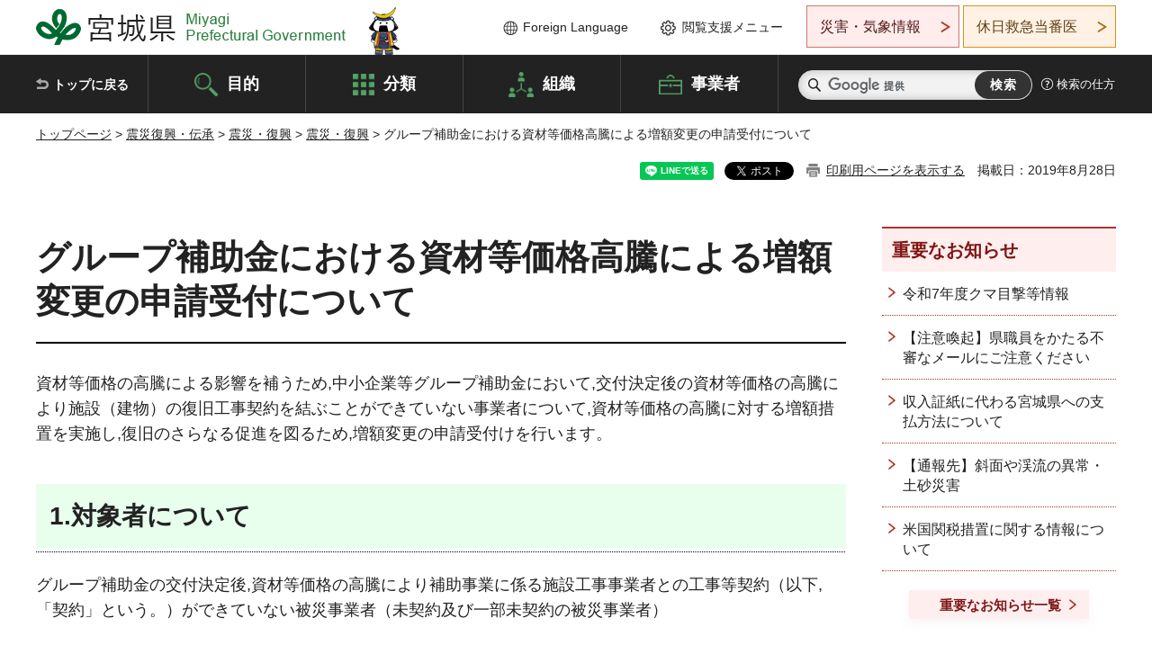

--- FILE ---
content_type: text/html
request_url: http://www.pref.miyagi.jp.cache.yimg.jp/soshiki/kifuku/group-koutou-20190902.html
body_size: 33061
content:
<!doctype html>
<html lang="ja" xmlns:og="http://ogp.me/ns#" xmlns:fb="http://www.facebook.com/2008/fbml">
<head>
<meta charset="UTF-8">

<title>グループ補助金における資材等価格高騰による増額変更の申請受付について - 宮城県公式ウェブサイト</title>

<meta property="og:title" content="グループ補助金における資材等価格高騰による増額変更の申請受付について">
<meta property="og:type" content="article">
<meta property="og:description" content="">
<meta property="og:url" content="https://www.pref.miyagi.jp/soshiki/kifuku/group-koutou-20190902.html">
<meta property="og:image" content="https://www.pref.miyagi.jp/shared/images/sns/logo.jpg">
<meta property="og:site_name" content="宮城県">
<meta property="og:locale" content="ja_JP">
<meta name="author" content="宮城県">
<meta name="viewport" content="width=device-width, maximum-scale=3.0">
<meta name="format-detection" content="telephone=no">
<meta name="page_id" content="14815">
<link href="/shared/style/default.css" rel="stylesheet" type="text/css" media="all">
<link href="/shared/style/layout.css" rel="stylesheet" type="text/css" media="all">
<link href="/shared/templates/free/style/edit.css" rel="stylesheet" type="text/css" media="all">
<link href="/shared/style/tablet.css" rel="stylesheet" media="only screen and (min-width : 641px) and (max-width : 980px)" type="text/css" id="tmp_tablet_css" class="mc_css">
<link href="/shared/style/smartphone.css" rel="stylesheet" media="only screen and (max-width : 640px)" type="text/css" class="mc_css">
<link href="/shared/templates/free/style/edit_sp.css" rel="stylesheet" media="only screen and (max-width : 640px)" type="text/css" class="mc_css">
<link href="/shared/images/favicon/favicon.ico" rel="shortcut icon" type="image/vnd.microsoft.icon">
<link href="/shared/images/favicon/apple-touch-icon-precomposed.png" rel="apple-touch-icon-precomposed">
<script src="/shared/js/jquery.js"></script>
<script src="/shared/js/setting.js"></script>
<script src="/shared/js/page_print.js"></script>
<script src="/shared/js/readspeaker.js"></script>
<script src="/shared/js/gtag.js"></script>




</head>
<body class="format_free no_javascript">

<noscript><iframe src="https://www.googletagmanager.com/ns.html?id=GTM-PS9C6B9" height="0" width="0" style="display:none;visibility:hidden" title="Google Tag Manager"></iframe></noscript>

<div id="fb-root"></div>
<script async defer crossorigin="anonymous" src="https://connect.facebook.net/ja_JP/sdk.js#xfbml=1&version=v12.0"></script>
<script src="/shared/js/init.js"></script>
<div id="tmp_wrapper">
<noscript>
<p>このサイトではJavaScriptを使用したコンテンツ・機能を提供しています。JavaScriptを有効にするとご利用いただけます。</p>
</noscript>
<p><a href="#tmp_honbun" class="skip">本文へスキップします。</a></p>

<header id="tmp_header">
<div class="container">
<div id="tmp_hlogo">
<p><a href="/index.html"><span>宮城県 Miyagi Prefectural Government</span></a></p>
</div>
<ul id="tmp_hnavi_s">
	<li id="tmp_hnavi_lmenu"><a href="https://miyagi-bousai.my.salesforce-sites.com/">災害・気象情報</a></li>
	<li id="tmp_hnavi_mmenu"><a href="javascript:void(0);">閲覧支援</a></li>
	<li id="tmp_hnavi_rmenu"><a href="javascript:void(0);">検索メニュー</a></li>
</ul>
<div id="tmp_means">
<div id="tmp_setting">
<ul>
	<li class="func_language"><a href="/soshiki/kohou/foreign.html" lang="en">Foreign Language</a></li>
	<li class="func_browser"><a href="javascript:void(0);">閲覧支援メニュー</a>
	<div class="support_dropdown">
	<ul>
		<li id="readspeaker_button1" class="func_read rs_skip"><a accesskey="L" href="//app-eas.readspeaker.com/cgi-bin/rsent?customerid=9180&amp;lang=ja_jp&amp;readid=tmp_main,tmp_update&amp;url=" onclick="readpage(this.href, 'tmp_readspeaker'); return false;" rel="nofollow" class="rs_href">音声読み上げ</a></li>
		<li class="func_fsize"><a href="/moji.html">文字サイズ・色合い変更</a></li>
		<li class="func_fclose">
		<p class="close_btn_sub"><a href="javascript:void(0);"><span>閉じる</span></a></p>
		</li>
	</ul>
	</div>
	</li>
</ul>
</div>
<div class="emergency_aside">
<ul>
	<li class="link_emergency"><a href="https://miyagi-bousai.my.salesforce-sites.com/">災害・気象情報</a>
	<div class="disaster_dropdown">
	<div class="disaster_outer">
	<div class="disaster_inner">
	<div class="disaster_ttl">
	<p class="disaster_label">宮城県災害・気象情報</p>
	</div>
	<div class="disaster_row">
	<div class="disaster_entries">
	<div class="entries_box"><!--entries_box--></div>
	</div>
	<div class="disaster_parameter">
	<p><a href="https://miyagi-bousai.my.salesforce-sites.com/">宮城県防災情報<br>
	ポータルサイト</a></p>
	</div>
	</div>
	</div>
	<p class="close_btn_sub"><a href="javascript:void(0);"><span>閉じる</span></a></p>
	</div>
	</div>
	</li>
	<li id="tmp_link_safety_btn" class="link_safety"><a href="http://www.mmic.or.jp/holidoc/">休日救急当番医</a></li>
</ul>
</div>
</div>
</div>
</header>
<div id="tmp_sma_menu">
<div id="tmp_sma_lmenu" class="wrap_sma_sch">
<div id="tmp_sma_emergency"></div>
<p class="close_btn"><a href="javascript:void(0);"><span>閉じる</span></a></p>
</div>
<div id="tmp_sma_mmenu" class="wrap_sma_sch">
<div id="tmp_sma_func"></div>
<p class="close_btn"><a href="javascript:void(0);"><span>閉じる</span></a></p>
</div>
<div id="tmp_sma_rmenu" class="wrap_sma_sch">
<div id="tmp_sma_cnavi">
<div class="sma_wrap">
<div class="container">
<div id="tmp_sma_purpose">
<div id="tmp_sma_purpose_ttl">
<p>目的から探す</p>
</div>
<div id="tmp_sma_purpose_cnt">
<ul>
	<li class="list1"><a href="/life/sub/3/index.html"><span>助成・融資・支援</span></a></li>
	<li class="list2"><a href="/life/sub/5/index.html"><span>申請・手続き</span></a></li>
	<li class="list3"><a href="/life/sub/8/index.html"><span>資格・試験</span></a></li>
	<li class="list4"><a href="/life/sub/10/index.html"><span>施設</span></a></li>
	<li class="list5"><a href="/life/sub/6/index.html"><span>許認可・届出</span></a></li>
	<li class="list6"><a href="/life/sub/11/index.html"><span>計画・施策</span></a></li>
	<li class="list7"><a href="/life/sub/13/index.html"><span>条例・制度</span></a></li>
	<li class="list8"><a href="/cgi-bin/event_cal_multi/calendar.cgi?type=2"><span>イベント・会議・募集</span></a></li>
	<li class="list10"><a href="/soshiki/toukei/toukei-link.html"><span>統計情報</span></a></li>
	<li class="list11"><a href="/soshiki/jyoho/digimch2.html"><span>デジタルみやぎ</span></a></li>
	<li class="list9"><a href="/site/gyoseisabisu/soudan-index.html"><span>相談窓口</span></a></li>
	<li class="list12"><a href="/site/gyoseisabisu/list1840.html"><span>パブリックコメント</span></a></li>
</ul>
</div>
</div>
<div id="classify_load"></div>
<div class="search_by_mb">
<ul>
	<li><a href="/soshiki/index.html">組織から探す</a></li>
	<li><a href="/site/jigyousha/index.html">事業者の方へ</a></li>
</ul>
</div>
<div class="big_banner_block">
<div class="big_banner">
<div class="big_banner_cnt">
<div class="big_banner_img">
<p><img alt="MIYAGI＋iRO 宮城十色" height="136" src="/shared/images/icon/miyagi_img.png" width="623"></p>
</div>
<div class="big_banner_link">
<p><a href="/site/miyagitoiro/index.html"><span class="show_row_sp">自然や歴史・文化から、<br>
食や暮らしに至るまで。</span> <span class="show_row_sp">あなたにとってきっとプラスになる、<br>
色とりどりの出会いがここにはあります。</span></a></p>
</div>
</div>
</div>
</div>
<div class="progress_mb">
<p><a href="/site/progress_miyagi/index.html"><span class="progress_txt_lg">PROGRESS MIYAGI</span> <span class="progress_txt_sm">富県躍進！持続可能な未来のための</span> <span class="progress_txt_md">8つの「つくる」</span></a></p>
</div>
</div>
</div>
</div>
<p class="close_btn"><a href="javascript:void(0);"><span>閉じる</span></a></p>
</div>
</div>


<div id="tmp_gnavi">
<div class="container">
<nav class="gnavi">
<ul>
	<li class="glist1"><a href="/index.html">トップに戻る</a></li>
	<li class="glist2"><a href="/purpose/index.html">目的</a></li>
	<li class="glist3"><a href="/life/index.html">分類</a></li>
	<li class="glist4"><a href="/soshiki/index.html">組織</a></li>
	<li class="glist5"><a href="/site/jigyousha/index.html">事業者</a></li>
</ul>
</nav>
<div class="region_search">
<div class="search_main">
<div class="search_col">
<div id="tmp_search">
<form action="/search/result.html" id="tmp_gsearch" name="tmp_gsearch">
<div class="wrap_sch_box">
<p class="sch_ttl"><label for="tmp_query">サイト内検索</label></p>
<p class="sch_box"><input id="tmp_query" name="q" size="31" type="text"></p>
</div>
<div class="wrap_sch_box">
<p class="sch_btn"><input id="tmp_func_sch_btn" name="sa" type="submit" value="検索"></p>
<p id="tmp_sma_search_hidden"><input name="cx" type="hidden" value="012929880180916967553:uytuafkv600"> <input name="ie" type="hidden" value="UTF-8"> <input name="cof" type="hidden" value="FORID:9"></p>
</div>
</form>
</div>
</div>
</div>
<div class="search_right">
<div class="how_to_search">
<p><a href="/search/shikata.html">検索の仕方</a></p>
</div>
</div>
</div>
</div>
</div>

<div id="tmp_wrapper2" class="container">
<div id="tmp_wrap_navigation">
<div id="tmp_pankuzu">
<p><a href="/index.html">トップページ</a> &gt; <a href="/life/17/index.html">震災復興・伝承</a> &gt; <a href="/life/17/56/index.html">震災・復興</a> &gt; <a href="/life/17/56/199/index.html">震災・復興</a> &gt; グループ補助金における資材等価格高騰による増額変更の申請受付について</p>
</div>
<div id="tmp_wrap_custom_update">
<div id="tmp_custom_update">

<div id="tmp_social_plugins"><div class="social_media_btn line_btn">
<div data-lang="ja" data-type="share-a" data-ver="3" data-url="https://www.pref.miyagi.jp/soshiki/kifuku/group-koutou-20190902.html" data-color="default" data-size="small" data-count="false" style="display: none;" class="line-it-button"></div>
<script src="https://www.line-website.com/social-plugins/js/thirdparty/loader.min.js" async="async" defer="defer"></script>
</div><div class="social_media_btn facebook_btn">
<div data-href="https://www.pref.miyagi.jp/soshiki/kifuku/group-koutou-20190902.html" data-layout="button" data-size="small" data-mobile-iframe="true" class="fb-share-button"><a target="_blank" href="https://www.facebook.com/sharer/sharer.php?u=https%3A%2F%2Fdevelopers.facebook.com%2Fdocs%2Fplugins%2F&amp;src=sdkpreparse" class="fb-xfbml-parse-ignore">シェア</a></div>
</div><div class="social_media_btn twitter_btn">
<a href="https://twitter.com/share?ref_src=twsrc%5Etfw" data-show-count="false" data-url="https://www.pref.miyagi.jp/soshiki/kifuku/group-koutou-20190902.html" data-text="グループ補助金における資材等価格高騰による増額変更の申請受付について" data-lang="ja" class="twitter-share-button">ツイート</a><script async src="https://platform.twitter.com/widgets.js" charset="utf-8"></script>
</div></div>
<p id="tmp_print"></p>
<p id="tmp_update">掲載日：2019年8月28日</p>

</div>
</div>
</div>
<div id="tmp_wrap_main" class="column_rnavi">
<div id="tmp_main">
<div class="wrap_col_main">
<div class="col_main">
<p id="tmp_honbun" class="skip rs_skip">ここから本文です。</p>
<div id="tmp_readspeaker" class="rs_preserve rs_skip rs_splitbutton rs_addtools rs_exp"></div>
<div id="tmp_contents">



<h1>グループ補助金における資材等価格高騰による増額変更の申請受付について</h1>
<p>資材等価格の高騰による影響を補うため,中小企業等グループ補助金において,交付決定後の資材等価格の高騰により施設（建物）の復旧工事契約を結ぶことができていない事業者について,資材等価格の高騰に対する増額措置を実施し,復旧のさらなる促進を図るため,増額変更の申請受付けを行います。</p>
<h2>1.対象者について</h2>
<p>グループ補助金の交付決定後,資材等価格の高騰により補助事業に係る施設工事事業者との工事等契約（以下,「契約」という。）ができていない被災事業者（未契約及び一部未契約の被災事業者）</p>
<h2>2.補助対象要件について</h2>
<ol>
	<li>自己都合ではなく,他律的な要因等（注）により当初交付決定翌年度までに事業完了できていないこと。<br>
	（注）原則として事故繰越しの類型（土地の嵩上げ工事の遅れ,自治体の土地利用計画の遅れ等）に含まれる事象によるもの。<br>
	（例）令和元年度においては,平成23年度,平成24年度,平成25年度,平成26年度,平成27年度,平成28年度及び平成29年度に交付決定を受けた事業者のうち,事業を継続している事業者</li>
	<li>資材等価格の高騰分を追加交付決定することで,追加交付年度内に契約・事業完了が見込めるもの。</li>
	<li>被災事業者にとって適切な補助事業計画であることが,認定支援機関<a>（注）</a>に確認されていること。<br>
	（注）中小企業の新たな事業活動の促進に関する法律第17条第1項に基づき,国が認定した経営革新等支援機関（商工会,商工会議所,税理士,金融機関,公認会計士等）</li>
</ol>
<h2>3.補助対象経費について</h2>
<ol>
	<li>施設費の未契約部分を増額計画変更の対象とする（増額計画変更承認後に契約する施設の復旧費用が補助対象）<br>
	※契約済みだが工事は始まっていない部分は対象外。</li>
	<li>施設費の増額により従前の補助対象経費総額から1割超増額した部分の4分の3を増額の対象とし,1割分は自己負担とします。<br>
	ただし,施設費の増額は6割を上限とします。</li>
	<li>増額計画変更をした場合、<a>補助金の額の</a>確定時には変更承認した補助率を用います。</li>
</ol>
<h2>4.手続きについて</h2>
<p>主な手続きの流れは次のとおりです。</p>
<ol>
	<li>工事予定業者へ施設（建物）の見積書の作成を依頼</li>
	<li>認定支援機関へ補助事業計画の確認を依頼し,確認書を作成してもらう</li>
	<li>県へ（1）の「見積書」,（2）の「確認書」及び「変更承認申請書（様式第2号）」等の必要書類を提出</li>
</ol>
<h2>5.必要書類</h2>
<ol>
	<li>変更承認申請書</li>
	<li>補助事業計画書　※変更部を朱書き見え消しすること</li>
	<li>当初交付決定翌年度までに事業完了できない,他律的な要因（事故繰越の類型）に関する書面</li>
	<li>認定支援機関が発行した事業計画書の確認書</li>
	<li>施設費が資材等価格の高騰により増額したことが分かる見積書（原則,申請日の3ヶ月前以内に取得したもの）<br>
	※数量や仕様等が記載されているもの</li>
	<li>当初交付決定の施設費に係る見積書（又は積算内容が分かる書類）　※数量や仕様等が記載されているもの</li>
	<li>その他知事が必要と認める書類</li>
</ol>
<h2>6.申請期間</h2>
<p><strong>令和元年9月2日（月曜日）から令和元年10月4日（金曜日）まで</strong><br>
変更承認については,令和元年12月下旬頃を予定しております。<br>
申請を希望される方は,<strong>必ず事前に担当課へ相談</strong>してください。</p>
<h2>7.資料・様式等</h2>
<p>上記の詳細については,次の資料により御確認ください。</p>
<ul>
	<li><a href="/documents/14815/752697.pdf" class="icon_pdf">申請要領（PDF：343KB）</a></li>
	<li><a href="/documents/14815/753564.pdf" class="icon_pdf">資材等価格の高騰による追加措置に係るグループ補助金の変更承認申請について（PDF：1,017KB）</a></li>
	<li><a href="/documents/14815/752671.pdf" class="icon_pdf">グループ補助金　資材等価格高騰対策に係る交付基準チェック表（PDF：103KB）</a></li>
	<li><a href="/documents/14815/752672.docx" class="icon_word">（様式第2号）変更承認申請書＋補助事業計画書（商店街型以外）【H25年4月1日改正】（ワード：33KB）</a></li>
	<li><a href="/documents/14815/752674.docx" class="icon_word">認定経営革新等支援機関による確認書（ワード：27KB）</a></li>
</ul>
<h3>本件に関する問い合わせ先</h3>
<ol>
	<li>事業全般に関すること<br>
	経済商工観光部　企業復興支援室　企業復興支援班　電話：022-211-2765</li>
	<li>商業・生活関連サービス業,商店街に関すること<br>
	経済商工観光部　商工金融課　商業振興班　電話：022-211-2746</li>
	<li>食品加工に関すること<br>
	農政部　食産業振興課　食ビジネス支援班　電話：022-211-2812</li>
	<li>水産加工に関すること<br>
	水産林政部　水産業振興課　流通加工班　電話：022-211-2931</li>
</ol>


<ul id="tag_list" class="tag_list">
	
</ul>




</div>
<div id="tmp_inquiry">
<div id="tmp_inquiry_ttl">
<p>お問い合わせ先</p>
</div>
<div id="tmp_inquiry_cnt">
<form method="post" action="https://www.pref.miyagi.jp/cgi-bin/simple_faq/form.cgi">
<div class="inquiry_parts">
<p>
<a href="/soshiki/kifuku/index.html">企業復興支援室企業復興支援班</a></p>
<p>宮城県仙台市青葉区本町3丁目8番1号</p>
<p>電話番号：022-211-2765</p>
<p>ファックス番号：022-211-2719</p>
<p class="inquiry_btn"><input value="お問い合わせフォーム" type="submit"></p>
</div>
<p>
<input type="hidden" name="code" value="006003002">
<input type="hidden" name="dept" value="8840:8674:8425:9670:8840:9670:8840:5271:9255:9421:8342:8425:3777:9006:8674:10002:8010:8508:8674:3777:8923:8508:3777:8757:9255">
<input type="hidden" name="page" value="/soshiki/kifuku/group-koutou-20190902.html">
<input type="hidden" name="ENQ_RETURN_MAIL_SEND_FLG" value="1">
<input type="hidden" name="publish_ssl_flg" value="1">
</p>
</form>
</div>
</div>

<div id="tmp_feedback">
<div id="tmp_feedback_ttl">
<p>より良いウェブサイトにするためにみなさまのご意見をお聞かせください</p>
</div>
<div id="tmp_feedback_cnt">
<form action="/cgi-bin/feedback/feedback.cgi" id="feedback" method="post">
<p><input name="page_id" type="hidden" value="14815"> <input name="page_title" type="hidden" value="グループ補助金における資材等価格高騰による増額変更の申請受付について"> <input name="page_url" type="hidden" value="https://www.pref.miyagi.jp/soshiki/kifuku/group-koutou-20190902.html"> <input name="item_cnt" type="hidden" value="2"></p>
<fieldset><legend>このページの情報は役に立ちましたか？</legend>
<p><input id="que1_1" name="item_1" type="radio" value="役に立った"> <label for="que1_1">1：役に立った</label></p>
<p><input id="que1_2" name="item_1" type="radio" value="ふつう"> <label for="que1_2">2：ふつう</label></p>
<p><input id="que1_3" name="item_1" type="radio" value="役に立たなかった"> <label for="que1_3">3：役に立たなかった</label></p>
</fieldset>
<p><input name="label_1" type="hidden" value="質問：このページの情報は役に立ちましたか？"> <input name="nes_1" type="hidden" value="0"> <input name="img_1" type="hidden"> <input name="img_alt_1" type="hidden"> <input name="mail_1" type="hidden" value="0"></p>
<fieldset><legend>このページの情報は見つけやすかったですか？</legend>
<p><input id="que2_1" name="item_2" type="radio" value="見つけやすかった"> <label for="que2_1">1：見つけやすかった</label></p>
<p><input id="que2_2" name="item_2" type="radio" value="ふつう"> <label for="que2_2">2：ふつう</label></p>
<p><input id="que2_3" name="item_2" type="radio" value="見つけにくかった"> <label for="que2_3">3：見つけにくかった</label></p>
</fieldset>
<p><input name="label_2" type="hidden" value="質問：このページの情報は見つけやすかったですか？"> <input name="nes_2" type="hidden" value="0"> <input name="img_2" type="hidden"> <input name="img_alt_2" type="hidden"> <input name="mail_2" type="hidden" value="0"></p>
<p class="submit"><input type="submit" value="送信"></p>
</form>
</div>
</div>

</div>
</div>
<div class="wrap_col_rgt_navi">
<div class="col_rgt_navi">

<div class="rnavi_oshirase">
<div class="oshirase_ttl">
<p>重要なお知らせ</p>
</div>
<div class="oshirase_btn"><a href="/juyo/index.html">重要なお知らせ一覧</a></div>
</div>
<div id="tmp_wrap_recommend" class="rs_preserve">
<div id="tmp_recommend">
<div id="tmp_recommend_ttl">
<p>こちらのページも読まれています</p>
</div>
<div id="tmp_recommend_cnt">&nbsp;</div>
</div>
</div>
<script type="text/javascript" src="/shared/system/js/recommend/recommend.js"></script>


<div class="lnavi_func">
<div class="lnavi_ttl">
<p class="lnavi_cate_sch">同じカテゴリから探す</p>
<p><a href="/life/17/56/199/index.html">震災・復興</a></p>
</div>
<div class="lnavi_cnt">
<ul>
<li><a href="/site/donation-for-children/index.html">東日本大震災みやぎこども育英募金</a></li>
<li><a href="/soshiki/densho/komyu.html">「地域コミュニティ再生支援事業補助金」について</a></li>
<li><a href="/soshiki/densho/baton-densho.html">広報紙「Baton（バトン）」を発行しました！</a></li>
<li><a href="/soshiki/dobokusom/nijiirotsushin.html">宮城県土木部虹色通信～R7下半期号～を発行しました！</a></li>
<li><a href="/soshiki/bousai/higasinihon-higai/h24-4-12.html">震災被害情報（平成24年4月-12月）</a></li>
<li><a href="/soshiki/bousai/higasinihon-higai/h25.html">震災被害情報（平成25年）</a></li>
<li><a href="/soshiki/bousai/higasinihon-higai/h26.html">震災被害情報（平成26年）</a></li>
<li><a href="/soshiki/bousai/higasinihon-higai/h27.html">震災被害情報（平成27年）</a></li>
<li><a href="/soshiki/bousai/higasinihon-higai/h28.html">震災被害情報（平成28年）</a></li>
<li><a href="/soshiki/bousai/higasinihon-higai/h29.html">震災被害情報（平成29年）</a></li>
<li><a href="/soshiki/bousai/higasinihon-higai/h30.html">震災被害情報（平成30年）</a></li>
<li><a href="/soshiki/bousai/higasinihon-higai/r1.html">震災被害情報（令和元年）</a></li>
<li><a href="/soshiki/bousai/higasinihon-higai/r2.html">震災被害情報（令和2年）</a></li>
<li><a href="/soshiki/bousai/higasinihon-higai/r3.html">震災被害情報（令和3年）</a></li>
<li><a href="/soshiki/bousai/higasinihon-higai/r4.html">震災被害情報（令和4年）</a></li>
<li><a href="/soshiki/bousai/higasinihon-higai/r5.html">震災被害情報（令和5年）</a></li>
<li><a href="/soshiki/bousai/higasinihon-higai/r6.html">震災被害情報（令和6年）</a></li>
<li><a href="/site/ej-earthquake/shintyoku.html">復興への取組</a></li>
<li><a href="/soshiki/densho/fukkou_honbu.html">宮城県震災復興本部会議の開催状況について</a></li>
<li><a href="/soshiki/densho/r7miyagitiikihukkousienjyoseikin.html">「みやぎ地域復興支援助成金」令和7年度事業について</a></li>
<li><a href="/site/ej-earthquake/kikin.html">緊急雇用創出事業等</a></li>
<li><a href="/soshiki/dobokusom/nijiiro-tuushin.html">宮城県土木部虹色通信～R5下半期号～を発行しました！</a></li>
<li><a href="/soshiki/densho/engoshikin.html">災害援護資金貸付制度の概要</a></li>
<li><a href="/soshiki/densho/tyouikin.html">災害弔慰金・災害障害見舞金の概要</a></li>
<li><a href="/soshiki/densho/zeiseiencho.html">【復興特区】復興産業集積区域に係る税制の特例が延長になりました</a></li>
<li><a href="/soshiki/densho/seibikyougikai.html">市町復興整備協議会</a></li>
<li><a href="/soshiki/densho/fukkoutoc-index.html">復興特区制度</a></li>
<li><a href="/soshiki/chukisi/group-koutou-20250407.html">グループ補助金における資材等価格高騰による増額変更の申請受付について</a></li>
<li><a href="/soshiki/densho/miyagitiikihukkousienjyoseikin.html">「みやぎ地域復興支援助成金」令和6年度事業について</a></li>
<li><a href="/soshiki/densho/fukkou-stamp/gienkin.html">令和6年能登半島地震にかかる特設ページ</a></li>
<li><a href="/soshiki/kikisom/koikiouen-noto.html">令和6年能登半島地震に係る「宮城県広域応援本部」について</a></li>
<li><a href="/soshiki/densho/hukkou-kihu.html">宮城県災害復興寄附金</a></li>
<li><a href="/soshiki/densho/saigaikyuujo.html">災害救助法の概要</a></li>
<li><a href="/soshiki/ks-doboku/kanryou-minamisannriku.html">東日本大震災 復旧・復興道路事業　全箇所完了（南三陸町内県管理道路）</a></li>
<li><a href="/soshiki/sinrin/minmori.html">みやぎ海岸林再生みんなの森林づくり活動について</a></li>
<li><a href="/soshiki/ks-doboku/kesennumahukkoudayori32.html">気仙沼土木復旧・復興だより</a></li>
<li><a href="/soshiki/bousai/2019typhoon19.html">令和元年東日本台風（台風第19号）関連情報</a></li>
<li><a href="/site/ej-earthquake/guidebook.html">みやぎ被災者生活支援ガイドブック（令和3年1月版）</a></li>
<li><a href="/soshiki/densho/baton.html">令和6年度被災地の復興支援に向けた魅力発信事業 企画提案の募集について</a></li>
<li><a href="/soshiki/et-dbk/05douro/hukkyu-hukkou-torikumi.html">東部土木事務所の復旧・復興事業の取り組みについて</a></li>
<li><a href="/soshiki/nosonbou/noufukukansui.html">東日本大震災に係る農地・農業用施設の復旧・復興事業の完遂に向けて</a></li>
<li><a href="/soshiki/gyofuku/hukkyuuplan.html">みやぎ海とさかなの県民条例　基本計画</a></li>
<li><a href="/soshiki/gyofuku/kaigan.html">海岸堤防の整備位置決定の考え方について</a></li>
<li><a href="/soshiki/kyou-kikaku/recipient.html">奨学金受給者の方へ</a></li>
<li><a href="/soshiki/ks-doboku/matidukuri-zyouhouhassinn.html">災害復旧・復興まちづくりの情報発信をしています！</a></li>
<li><a href="/site/ej-earthquake/list441-519.html">復興特区</a></li>
<li><a href="/site/ej-earthquake/list441-516.html">復興関連情報</a></li>
<li><a href="/site/ej-earthquake/list441-525.html">ボランティア・義援金</a></li>
<li><a href="/soshiki/densho/fukkousuisin.html">復興支援活動推進業務</a></li>
<li><a href="/soshiki/densho/korona-kihu.html">新型コロナウイルス感染症対策寄附金（略称：コロナ寄附）について</a></li>
</ul>
</div>
</div>

</div>
</div>
</div>

<div id="tmp_purpose">
<div id="tmp_purpose_ttl">
<p>目的から探す</p>
</div>
<div id="tmp_purpose_cnt">
<ul>
	<li class="list1"><a href="/life/sub/3/index.html"><span>助成・融資・支援</span></a></li>
	<li class="list2"><a href="/life/sub/5/index.html"><span>申請・手続き</span></a></li>
	<li class="list3"><a href="/life/sub/8/index.html"><span>資格・試験</span></a></li>
	<li class="list4"><a href="/life/sub/10/index.html"><span>施設</span></a></li>
	<li class="list5"><a href="/life/sub/6/index.html"><span>許認可・届出</span></a></li>
	<li class="list6"><a href="/life/sub/11/index.html"><span>計画・施策</span></a></li>
	<li class="list7"><a href="/life/sub/13/index.html"><span>条例・制度</span></a></li>
	<li class="list8"><a href="/cgi-bin/event_cal_multi/calendar.cgi?type=2"><span>イベント・会議・募集</span></a></li>
	<li class="list10"><a href="/soshiki/toukei/toukei-link.html"><span>統計情報</span></a></li>
	<li class="list11"><a href="/soshiki/jyoho/digimch2.html"><span>デジタルみやぎ</span></a></li>
	<li class="list9"><a href="/site/gyoseisabisu/soudan-index.html"><span>相談窓口</span></a></li>
	<li class="list12"><a href="/soshiki/kohou/publiccmentitiran.html"><span>パブリックコメント</span></a></li>
</ul>
</div>
</div>
<div id="tmp_pickup_bnr">
<div class="pickup_bnr">
<div class="big_banner_block">
<div class="big_banner">
<div class="big_banner_cnt">
<div class="big_banner_img">
<p><img alt="MIYAGI＋iRO 宮城十色" height="136" src="/shared/images/icon/miyagi_img.png" width="623"></p>
</div>
<div class="big_banner_link">
<p class="used_bg_img"><a href="/site/miyagitoiro/index.html"><span class="show_row_sp">自然や歴史・文化から、<br>
食や暮らしに至るまで。</span> <span class="show_row_sp">あなたにとってきっとプラスになる、<br>
色とりどりの出会いがここにはあります。</span> </a></p>
</div>
</div>
</div>
</div>
</div>
<div class="pickup_bnr">
<div class="progress_mb">
<p><a href="/site/progress_miyagi/index.html"><span class="progress_txt_lg">PROGRESS MIYAGI</span> <span class="progress_txt_sm">富県躍進！持続可能な未来のための</span> <span class="progress_txt_md">8つの「つくる」</span> </a></p>
</div>
</div>
</div>


<div id="tmp_retrieval">
<div id="tmp_retrieval_ttl">
<p class="ttl_en">information retrieval</p>
<p>このページに知りたい情報がない場合は</p>
</div>
<div id="tmp_retrieval_cnt">
<div class="search_func">
<ul>
	<li class="search_list1"><a href="/purpose/index.html"><span>目的から探す</span></a></li>
	<li class="search_list2"><a href="/life/index.html"><span>分類から探す</span></a></li>
	<li class="search_list3"><a href="/soshiki/index.html"><span>組織から探す</span></a></li>
	<li class="search_list4"><a href="/site/jigyousha/index.html"><span>事業者の方へ</span></a></li>
</ul>
</div>
<div id="tmp_fsearch">
<div class="search_inner">
<div class="search_form_box">
<form action="/search/result.html" id="tmp_fsearch_form" name="tmp_fsearch_form">
<div class="fsearch_wrap">
<p class="sch_ttl"><label for="tmp_fquery">キーワードから探す</label></p>
<div class="wrap_sch_row">
<div class="wrap_sch_box">
<p class="sch_box"><label for="tmp_fquery" class="lbl_icon">&nbsp;</label> <input id="tmp_fquery" name="q" placeholder="カスタム検索" size="31" type="text"></p>
<p class="sch_btn"><input id="tmp_func_fsearch_btn" name="sa" type="submit" value="検索"></p>
<p id="tmp_fsearch_hidden"><input name="cx" type="hidden" value="012929880180916967553:uytuafkv600"> <input name="ie" type="hidden" value="UTF-8"><input name="cof" tabindex="-32768" type="hidden" value="FORID:9"></p>
</div>
</div>
</div>
</form>
</div>
<p class="search_link"><a href="/search/shikata.html">検索の仕方</a></p>
</div>
</div>
</div>
</div>

</div>
<div class="pnavi">
<p class="ptop"><a href="#tmp_header">ページの先頭に戻る</a></p>
</div>
</div>

<footer id="tmp_footer">
<div class="footer_wrap">
<div class="container">
<div class="footer_front">
<div class="footer_info">
<div class="footer_aside">
<div class="footer_logo">
<p><span>宮城県公式Webサイト</span></p>
</div>
<div class="company_num">
<p>法人番号8000020040002</p>
</div>
</div>
<div class="footer_cnt">
<address>
<p><span class="dis_code">〒980-8570</span>宮城県仙台市青葉区本町3丁目8番1号</p>
<p><span>電話番号：</span>022-211-2111</p>
<p>（受付時間 8時30分～17時15分）</p>
</address>
<div class="directional_button">
<ul>
	<li><a href="/site/access/index.html">県庁への行き方</a></li>
	<li><a href="/soshiki/kanzai/sub-c4.html">県庁県民駐車場</a></li>
</ul>
</div>
</div>
</div>
<div class="footer_nav">
<ul class="fnavi">
	<li><a href="/soshiki/kohou/site-riyou.html#a01">リンク・著作権・免責事項</a></li>
	<li><a href="/soshiki/kohou/site-riyou.html#a06">個人情報保護</a></li>
	<li><a href="/soshiki/kohou/accessibility.html">ウェブアクセシビリティへの配慮</a></li>
	<li><a href="/soshiki/kanzai/koukoku-top.html">広告掲載に関する情報</a></li>
	<li><a href="/soshiki/kohou/site-riyou.html">ホームページ全般に関する情報</a></li>
	<li><a href="/site/userguide/index.html">はじめての方へ</a></li>
	<li><a href="/sitemap.html">サイトマップ</a></li>
</ul>
</div>
</div>
</div>
</div>
<div class="prefectural_info">
<div class="container">
<p lang="en" class="copyright">Copyright &copy; Miyagi Prefectural Government<br>
All Rights Reserved.</p>
</div>
</div>
</footer>
</div>
<script src="/shared/js/function.js"></script>
<script src="/shared/js/main.js"></script>
<script src="/shared/system/js/recommend/recommend.js"></script>
</body>
</html>
